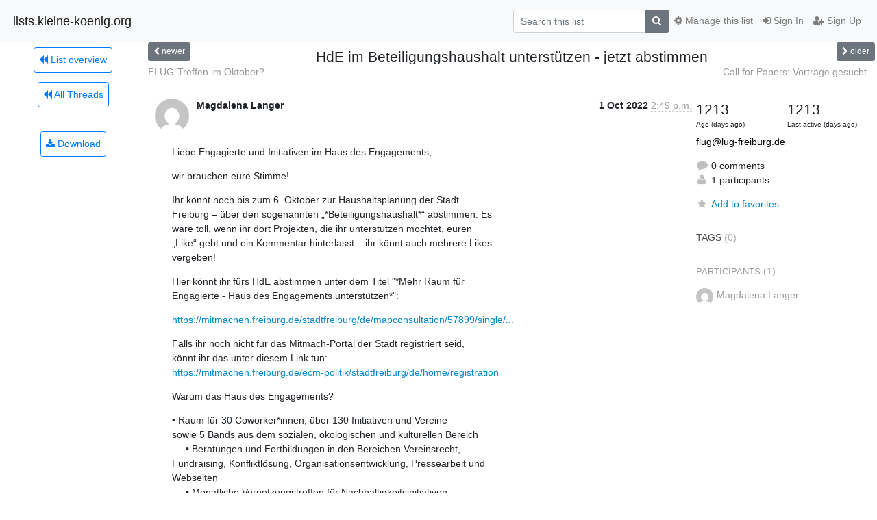

--- FILE ---
content_type: text/html; charset=utf-8
request_url: https://lists.kleine-koenig.org/hyperkitty/list/flug@lug-freiburg.de/thread/RVDGC2DS4JG2ZPYF5CPCAZDALXWXPLYJ/
body_size: 6381
content:




<!DOCTYPE HTML>
<html>
    <head>
        <meta http-equiv="Content-Type" content="text/html; charset=UTF-8" />
        <meta name="viewport" content="width=device-width, initial-scale=1.0" />
        <meta name="ROBOTS" content="INDEX, FOLLOW" />
        <title>
HdE im Beteiligungshaushalt unterstützen - jetzt abstimmen - Flug - lists.kleine-koenig.org
</title>
        <meta name="author" content="" />
        <meta name="dc.language" content="en" />
        <link rel="shortcut icon" href="/static/hyperkitty/img/favicon.ico" />
        <link rel="stylesheet" href="/static/hyperkitty/libs/jquery/smoothness/jquery-ui-1.13.1.min.css" type="text/css" media="all" />
        <link rel="stylesheet" href="/static/hyperkitty/libs/fonts/font-awesome/css/font-awesome.min.css" type="text/css" media="all" />
        <link rel="stylesheet" href="/static/CACHE/css/output.89cc3c8dd3e1.css" type="text/css" media="all"><link rel="stylesheet" href="/static/CACHE/css/output.e68c4908b3de.css" type="text/css"><link rel="stylesheet" href="/static/CACHE/css/output.4ca950c5fc6d.css" type="text/css" media="all">
         
        
        

    </head>

    <body>

    


    <nav class="navbar sticky-top navbar-light bg-light navbar-expand-md">
        <div class="container">
            <div class="navbar-header col-md"> <!--part of navbar that's always present-->
                <button type="button" class="navbar-toggler collapsed" data-toggle="collapse" data-target=".navbar-collapse">
                    <span class="fa fa-bars"></span>
                </button>
                <a class="navbar-brand" href="/hyperkitty/">lists.kleine-koenig.org</a>

            </div> <!-- /navbar-header -->

            <div class="navbar-collapse collapse justify-content-end"> <!--part of navbar that's collapsed on small screens-->
                <!-- show dropdown for smaller viewports b/c login name/email may be too long -->
                <!-- only show this extra button/dropdown if we're in small screen sizes -->
                <div class="nav navbar-nav navbar-right auth dropdown d-sm-none">
                  <a href="#" role="button" class="btn dropdown-toggle" id="loginDropdownMenu"
                     data-toggle="dropdown" aria-haspopup="true" aria-expanded="false">
                        
                            <span class="fa fa-bars"></span>
                        
                    </a>
                      
                            <a role="menuitem" tabindex="-1" href="/accounts/login/?next=/hyperkitty/list/flug%40lug-freiburg.de/thread/RVDGC2DS4JG2ZPYF5CPCAZDALXWXPLYJ/">
                                <span class="fa fa-sign-in"></span>
                                Sign In
                            </a>
                            <a role="menuitem" tabindex="-1" href="/accounts/signup/?next=/hyperkitty/list/flug%40lug-freiburg.de/thread/RVDGC2DS4JG2ZPYF5CPCAZDALXWXPLYJ/">
                                <span class="fa fa-user-plus"></span>
                                Sign Up
                            </a>
                        

                </div>
                <form name="search" method="get" action="/hyperkitty/search" class="navbar-form navbar-right my-2 my-lg-2 order-1" role="search">
                    <input type="hidden" name="mlist" value="flug@lug-freiburg.de" />
                        <div class="input-group">
                            <input name="q" type="text" class="form-control"
                                   placeholder="Search this list"
                                   
                                   />
                            <span class="input-group-append">
                                <button class="btn btn-secondary" type="submit"><span class="fa fa-search"></span></button>
                            </span>
                        </div>
                </form>
                <!-- larger viewports -->
                <ul class="nav navbar-nav d-none d-sm-flex auth order-3">
                    
                        <li class="nav-item"><a href="/accounts/login/?next=/hyperkitty/list/flug%40lug-freiburg.de/thread/RVDGC2DS4JG2ZPYF5CPCAZDALXWXPLYJ/" class="nav-link">
                            <span class="fa fa-sign-in"></span>
                            Sign In
                        </a></li>
                        <li class="nav-item"><a href="/accounts/signup/?next=/hyperkitty/list/flug%40lug-freiburg.de/thread/RVDGC2DS4JG2ZPYF5CPCAZDALXWXPLYJ/" class="nav-link">
                            <span class="fa fa-user-plus"></span>
                            Sign Up
                        </a></li>
                    
                </ul>

                
                <ul class="nav navbar-nav order-2">
                    <li class="nav-item">
                    
                    <a href="/postorius/lists/flug.lug-freiburg.de/" class="nav-link">
                        <span class="fa fa-cog"></span>
                        Manage this list
                    </a>
                    
                    </li>
                </ul>
                


            </div> <!--/navbar-collapse -->
        </div> <!-- /container for navbar -->
    </nav>

    

     <div class="modal fade" tabindex="-1" role="dialog" id="keyboard-shortcuts">
       <div class="modal-dialog" role="document">
         <div class="modal-content">
           <div class="modal-header">
             <button type="button" class="close" data-dismiss="modal" aria-label="Close"><span aria-hidden="true">&times;</span></button>
             <h4 class="modal-title">Keyboard Shortcuts</h4>
           </div>
           <div class="modal-body">
             <h3>Thread View</h3>
             <ul>
               <li><code>j</code>: Next unread message </li>
               <li><code>k</code>: Previous unread message </li>
               <li><code>j a</code>: Jump to all threads
               <li><code>j l</code>: Jump to MailingList overview
             </ul>
           </div>
         </div><!-- /.modal-content -->
       </div><!-- /.modal-dialog -->
     </div><!-- /.modal -->

     <div class="container">
        

<div class="row view-thread">






<div class="d-none d-md-inline col-12 col-md-2">
    <div class="row d-flex justify-content-center flex-column align-items-center">
        
        <a href="/hyperkitty/list/flug@lug-freiburg.de/"
           class="btn btn-outline-primary p-2 m-2">
            <span class="fa fa-backward"></span>
            List overview</a>

        
        
        <a href="/hyperkitty/list/flug@lug-freiburg.de/latest"
           class="btn btn-outline-primary p-2 m-2">
            <span class="fa fa-backward"></span>
       All Threads</a>
    
    </br>
    <!-- Download as mbox -->
    
    <a href="/hyperkitty/list/flug@lug-freiburg.de/export/flug@lug-freiburg.de-RVDGC2DS4JG2ZPYF5CPCAZDALXWXPLYJ.mbox.gz?thread=RVDGC2DS4JG2ZPYF5CPCAZDALXWXPLYJ" title="This thread in gzipped mbox format"
          class="btn btn-outline-primary p-2 m-2">
        <i class="fa fa-download"></i> Download</a>
    
</div>
</div>



    <div class="col-12 col-md-10">

        <!-- thread header: navigation (older/newer), thread title -->
        <div class="thread-header">
          <div class="row">
            
            <div class="col-sm-2">
                
                <a id="next-thread" class="btn btn-secondary btn-sm "
                        title="FLUG-Treffen im Oktober?"
                        href="/hyperkitty/list/flug@lug-freiburg.de/thread/76H5VUDYT75ZUDDQFXCFG7JKLOWCIGAG/">
                    <span class="fa fa-chevron-left"></span>
                    <span class="d-none d-md-inline">newer</span>
                </a>
               
            </div>
            <div class="col-sm-8">
                <h3>HdE im Beteiligungshaushalt unterstützen - jetzt abstimmen</h3>
            </div>
            <div class="col-sm-2 right">
                <a id="prev-thread" class="btn btn-secondary btn-sm "
                    
                    title="Call for Papers: Vorträge gesucht für 2023"
                    href="/hyperkitty/list/flug@lug-freiburg.de/thread/GGGQLGINMXHKXXV5BHYETWUZCKXGE3KF/"
                    >
                    <span class="fa fa-chevron-right"></span>
                    <span class="d-none d-md-inline">older</span>
                </a>
            </div>
          </div>
          <div class="thread-titles">
            <div class="row">
                <div class="d-none d-md-block col-md-6">
                
                    <a href="/hyperkitty/list/flug@lug-freiburg.de/thread/76H5VUDYT75ZUDDQFXCFG7JKLOWCIGAG/"
                       title="FLUG-Treffen im Oktober?"
                       >FLUG-Treffen im Oktober?</a>
                
                </div>
                <div class="right d-none d-md-block col-md-6">
                
                    <a href="/hyperkitty/list/flug@lug-freiburg.de/thread/GGGQLGINMXHKXXV5BHYETWUZCKXGE3KF/"
                       title="Call for Papers: Vorträge gesucht für 2023"
                       >Call for Papers: Vorträge gesucht...</a>
                
                </div>
            </div>
            
            </div>
        </div> <!-- /thread-header -->

        <!-- nav tabs, for smaller screens -->
        <ul class="nav nav-tabs d-md-none">
            <li class="nav-item">
                <a href="#home" class="nav-link active">First Post</a>
            </li>
            <li class="nav-item">
                <a href="#replies" class="nav-link">Replies</a>
            </li>
            <li class="nav-item">
                <a href="#stats" class="nav-link">Stats</a>
            </li>
            <li class="dropdown nav-item">
                



<a href="" id="navbarMonthsListDrop" class="dropdown-toggle  nav-link " data-toggle="dropdown">
  <span class="d-none d-md-inline ">Threads by</span> month <b class="caret"></b>
</a>
<ul class="dropdown-menu right" role="menu" aria-labelledby="navbarMonthsListDrop">
    
    <li role="presentation" class="dropdown-header disabled dropdown-item">
        <a href="" class="nav-link">----- 2026 -----</a>
    </li>
    
    <li>
        <a class="dropdown-item" href="/hyperkitty/list/flug@lug-freiburg.de/2026/1/"
           >January</a>
    </li>
    
    
    <li role="presentation" class="dropdown-header disabled dropdown-item">
        <a href="" class="nav-link">----- 2025 -----</a>
    </li>
    
    <li>
        <a class="dropdown-item" href="/hyperkitty/list/flug@lug-freiburg.de/2025/12/"
           >December</a>
    </li>
    
    <li>
        <a class="dropdown-item" href="/hyperkitty/list/flug@lug-freiburg.de/2025/11/"
           >November</a>
    </li>
    
    <li>
        <a class="dropdown-item" href="/hyperkitty/list/flug@lug-freiburg.de/2025/10/"
           >October</a>
    </li>
    
    <li>
        <a class="dropdown-item" href="/hyperkitty/list/flug@lug-freiburg.de/2025/9/"
           >September</a>
    </li>
    
    <li>
        <a class="dropdown-item" href="/hyperkitty/list/flug@lug-freiburg.de/2025/8/"
           >August</a>
    </li>
    
    <li>
        <a class="dropdown-item" href="/hyperkitty/list/flug@lug-freiburg.de/2025/7/"
           >July</a>
    </li>
    
    <li>
        <a class="dropdown-item" href="/hyperkitty/list/flug@lug-freiburg.de/2025/6/"
           >June</a>
    </li>
    
    <li>
        <a class="dropdown-item" href="/hyperkitty/list/flug@lug-freiburg.de/2025/5/"
           >May</a>
    </li>
    
    <li>
        <a class="dropdown-item" href="/hyperkitty/list/flug@lug-freiburg.de/2025/4/"
           >April</a>
    </li>
    
    <li>
        <a class="dropdown-item" href="/hyperkitty/list/flug@lug-freiburg.de/2025/3/"
           >March</a>
    </li>
    
    <li>
        <a class="dropdown-item" href="/hyperkitty/list/flug@lug-freiburg.de/2025/2/"
           >February</a>
    </li>
    
    <li>
        <a class="dropdown-item" href="/hyperkitty/list/flug@lug-freiburg.de/2025/1/"
           >January</a>
    </li>
    
    
    <li role="presentation" class="dropdown-header disabled dropdown-item">
        <a href="" class="nav-link">----- 2024 -----</a>
    </li>
    
    <li>
        <a class="dropdown-item" href="/hyperkitty/list/flug@lug-freiburg.de/2024/12/"
           >December</a>
    </li>
    
    <li>
        <a class="dropdown-item" href="/hyperkitty/list/flug@lug-freiburg.de/2024/11/"
           >November</a>
    </li>
    
    <li>
        <a class="dropdown-item" href="/hyperkitty/list/flug@lug-freiburg.de/2024/10/"
           >October</a>
    </li>
    
    <li>
        <a class="dropdown-item" href="/hyperkitty/list/flug@lug-freiburg.de/2024/9/"
           >September</a>
    </li>
    
    <li>
        <a class="dropdown-item" href="/hyperkitty/list/flug@lug-freiburg.de/2024/8/"
           >August</a>
    </li>
    
    <li>
        <a class="dropdown-item" href="/hyperkitty/list/flug@lug-freiburg.de/2024/7/"
           >July</a>
    </li>
    
    <li>
        <a class="dropdown-item" href="/hyperkitty/list/flug@lug-freiburg.de/2024/6/"
           >June</a>
    </li>
    
    <li>
        <a class="dropdown-item" href="/hyperkitty/list/flug@lug-freiburg.de/2024/5/"
           >May</a>
    </li>
    
    <li>
        <a class="dropdown-item" href="/hyperkitty/list/flug@lug-freiburg.de/2024/4/"
           >April</a>
    </li>
    
    <li>
        <a class="dropdown-item" href="/hyperkitty/list/flug@lug-freiburg.de/2024/3/"
           >March</a>
    </li>
    
    <li>
        <a class="dropdown-item" href="/hyperkitty/list/flug@lug-freiburg.de/2024/2/"
           >February</a>
    </li>
    
    <li>
        <a class="dropdown-item" href="/hyperkitty/list/flug@lug-freiburg.de/2024/1/"
           >January</a>
    </li>
    
    
    <li role="presentation" class="dropdown-header disabled dropdown-item">
        <a href="" class="nav-link">----- 2023 -----</a>
    </li>
    
    <li>
        <a class="dropdown-item" href="/hyperkitty/list/flug@lug-freiburg.de/2023/12/"
           >December</a>
    </li>
    
    <li>
        <a class="dropdown-item" href="/hyperkitty/list/flug@lug-freiburg.de/2023/11/"
           >November</a>
    </li>
    
    <li>
        <a class="dropdown-item" href="/hyperkitty/list/flug@lug-freiburg.de/2023/10/"
           >October</a>
    </li>
    
    <li>
        <a class="dropdown-item" href="/hyperkitty/list/flug@lug-freiburg.de/2023/9/"
           >September</a>
    </li>
    
    <li>
        <a class="dropdown-item" href="/hyperkitty/list/flug@lug-freiburg.de/2023/8/"
           >August</a>
    </li>
    
    <li>
        <a class="dropdown-item" href="/hyperkitty/list/flug@lug-freiburg.de/2023/7/"
           >July</a>
    </li>
    
    <li>
        <a class="dropdown-item" href="/hyperkitty/list/flug@lug-freiburg.de/2023/6/"
           >June</a>
    </li>
    
    <li>
        <a class="dropdown-item" href="/hyperkitty/list/flug@lug-freiburg.de/2023/5/"
           >May</a>
    </li>
    
    <li>
        <a class="dropdown-item" href="/hyperkitty/list/flug@lug-freiburg.de/2023/4/"
           >April</a>
    </li>
    
    <li>
        <a class="dropdown-item" href="/hyperkitty/list/flug@lug-freiburg.de/2023/3/"
           >March</a>
    </li>
    
    <li>
        <a class="dropdown-item" href="/hyperkitty/list/flug@lug-freiburg.de/2023/2/"
           >February</a>
    </li>
    
    <li>
        <a class="dropdown-item" href="/hyperkitty/list/flug@lug-freiburg.de/2023/1/"
           >January</a>
    </li>
    
    
    <li role="presentation" class="dropdown-header disabled dropdown-item">
        <a href="" class="nav-link">----- 2022 -----</a>
    </li>
    
    <li>
        <a class="dropdown-item" href="/hyperkitty/list/flug@lug-freiburg.de/2022/12/"
           >December</a>
    </li>
    
    <li>
        <a class="dropdown-item" href="/hyperkitty/list/flug@lug-freiburg.de/2022/11/"
           >November</a>
    </li>
    
    <li>
        <a class="dropdown-item" href="/hyperkitty/list/flug@lug-freiburg.de/2022/10/"
           >October</a>
    </li>
    
    <li>
        <a class="dropdown-item" href="/hyperkitty/list/flug@lug-freiburg.de/2022/9/"
           >September</a>
    </li>
    
    <li>
        <a class="dropdown-item" href="/hyperkitty/list/flug@lug-freiburg.de/2022/8/"
           >August</a>
    </li>
    
    <li>
        <a class="dropdown-item" href="/hyperkitty/list/flug@lug-freiburg.de/2022/7/"
           >July</a>
    </li>
    
    <li>
        <a class="dropdown-item" href="/hyperkitty/list/flug@lug-freiburg.de/2022/6/"
           >June</a>
    </li>
    
    <li>
        <a class="dropdown-item" href="/hyperkitty/list/flug@lug-freiburg.de/2022/5/"
           >May</a>
    </li>
    
    <li>
        <a class="dropdown-item" href="/hyperkitty/list/flug@lug-freiburg.de/2022/4/"
           >April</a>
    </li>
    
    <li>
        <a class="dropdown-item" href="/hyperkitty/list/flug@lug-freiburg.de/2022/3/"
           >March</a>
    </li>
    
    <li>
        <a class="dropdown-item" href="/hyperkitty/list/flug@lug-freiburg.de/2022/2/"
           >February</a>
    </li>
    
    <li>
        <a class="dropdown-item" href="/hyperkitty/list/flug@lug-freiburg.de/2022/1/"
           >January</a>
    </li>
    
    
    <li role="presentation" class="dropdown-header disabled dropdown-item">
        <a href="" class="nav-link">----- 2021 -----</a>
    </li>
    
    <li>
        <a class="dropdown-item" href="/hyperkitty/list/flug@lug-freiburg.de/2021/12/"
           >December</a>
    </li>
    
    <li>
        <a class="dropdown-item" href="/hyperkitty/list/flug@lug-freiburg.de/2021/11/"
           >November</a>
    </li>
    
    <li>
        <a class="dropdown-item" href="/hyperkitty/list/flug@lug-freiburg.de/2021/10/"
           >October</a>
    </li>
    
    <li>
        <a class="dropdown-item" href="/hyperkitty/list/flug@lug-freiburg.de/2021/9/"
           >September</a>
    </li>
    
    <li>
        <a class="dropdown-item" href="/hyperkitty/list/flug@lug-freiburg.de/2021/8/"
           >August</a>
    </li>
    
    <li>
        <a class="dropdown-item" href="/hyperkitty/list/flug@lug-freiburg.de/2021/7/"
           >July</a>
    </li>
    
    <li>
        <a class="dropdown-item" href="/hyperkitty/list/flug@lug-freiburg.de/2021/6/"
           >June</a>
    </li>
    
    <li>
        <a class="dropdown-item" href="/hyperkitty/list/flug@lug-freiburg.de/2021/5/"
           >May</a>
    </li>
    
    <li>
        <a class="dropdown-item" href="/hyperkitty/list/flug@lug-freiburg.de/2021/4/"
           >April</a>
    </li>
    
    <li>
        <a class="dropdown-item" href="/hyperkitty/list/flug@lug-freiburg.de/2021/3/"
           >March</a>
    </li>
    
    <li>
        <a class="dropdown-item" href="/hyperkitty/list/flug@lug-freiburg.de/2021/2/"
           >February</a>
    </li>
    
    <li>
        <a class="dropdown-item" href="/hyperkitty/list/flug@lug-freiburg.de/2021/1/"
           >January</a>
    </li>
    
    
    <li role="presentation" class="dropdown-header disabled dropdown-item">
        <a href="" class="nav-link">----- 2020 -----</a>
    </li>
    
    <li>
        <a class="dropdown-item" href="/hyperkitty/list/flug@lug-freiburg.de/2020/12/"
           >December</a>
    </li>
    
    <li>
        <a class="dropdown-item" href="/hyperkitty/list/flug@lug-freiburg.de/2020/11/"
           >November</a>
    </li>
    
    <li>
        <a class="dropdown-item" href="/hyperkitty/list/flug@lug-freiburg.de/2020/10/"
           >October</a>
    </li>
    
    <li>
        <a class="dropdown-item" href="/hyperkitty/list/flug@lug-freiburg.de/2020/9/"
           >September</a>
    </li>
    
    <li>
        <a class="dropdown-item" href="/hyperkitty/list/flug@lug-freiburg.de/2020/8/"
           >August</a>
    </li>
    
    <li>
        <a class="dropdown-item" href="/hyperkitty/list/flug@lug-freiburg.de/2020/7/"
           >July</a>
    </li>
    
    <li>
        <a class="dropdown-item" href="/hyperkitty/list/flug@lug-freiburg.de/2020/6/"
           >June</a>
    </li>
    
    <li>
        <a class="dropdown-item" href="/hyperkitty/list/flug@lug-freiburg.de/2020/5/"
           >May</a>
    </li>
    
    <li>
        <a class="dropdown-item" href="/hyperkitty/list/flug@lug-freiburg.de/2020/4/"
           >April</a>
    </li>
    
    <li>
        <a class="dropdown-item" href="/hyperkitty/list/flug@lug-freiburg.de/2020/3/"
           >March</a>
    </li>
    
    <li>
        <a class="dropdown-item" href="/hyperkitty/list/flug@lug-freiburg.de/2020/2/"
           >February</a>
    </li>
    
    <li>
        <a class="dropdown-item" href="/hyperkitty/list/flug@lug-freiburg.de/2020/1/"
           >January</a>
    </li>
    
    
    <li role="presentation" class="dropdown-header disabled dropdown-item">
        <a href="" class="nav-link">----- 2019 -----</a>
    </li>
    
    <li>
        <a class="dropdown-item" href="/hyperkitty/list/flug@lug-freiburg.de/2019/12/"
           >December</a>
    </li>
    
    <li>
        <a class="dropdown-item" href="/hyperkitty/list/flug@lug-freiburg.de/2019/11/"
           >November</a>
    </li>
    
    <li>
        <a class="dropdown-item" href="/hyperkitty/list/flug@lug-freiburg.de/2019/10/"
           >October</a>
    </li>
    
    <li>
        <a class="dropdown-item" href="/hyperkitty/list/flug@lug-freiburg.de/2019/9/"
           >September</a>
    </li>
    
    <li>
        <a class="dropdown-item" href="/hyperkitty/list/flug@lug-freiburg.de/2019/8/"
           >August</a>
    </li>
    
    <li>
        <a class="dropdown-item" href="/hyperkitty/list/flug@lug-freiburg.de/2019/7/"
           >July</a>
    </li>
    
    <li>
        <a class="dropdown-item" href="/hyperkitty/list/flug@lug-freiburg.de/2019/6/"
           >June</a>
    </li>
    
    <li>
        <a class="dropdown-item" href="/hyperkitty/list/flug@lug-freiburg.de/2019/5/"
           >May</a>
    </li>
    
    <li>
        <a class="dropdown-item" href="/hyperkitty/list/flug@lug-freiburg.de/2019/4/"
           >April</a>
    </li>
    
    <li>
        <a class="dropdown-item" href="/hyperkitty/list/flug@lug-freiburg.de/2019/3/"
           >March</a>
    </li>
    
    <li>
        <a class="dropdown-item" href="/hyperkitty/list/flug@lug-freiburg.de/2019/2/"
           >February</a>
    </li>
    
    <li>
        <a class="dropdown-item" href="/hyperkitty/list/flug@lug-freiburg.de/2019/1/"
           >January</a>
    </li>
    
    
    <li role="presentation" class="dropdown-header disabled dropdown-item">
        <a href="" class="nav-link">----- 2018 -----</a>
    </li>
    
    <li>
        <a class="dropdown-item" href="/hyperkitty/list/flug@lug-freiburg.de/2018/12/"
           >December</a>
    </li>
    
    <li>
        <a class="dropdown-item" href="/hyperkitty/list/flug@lug-freiburg.de/2018/11/"
           >November</a>
    </li>
    
    <li>
        <a class="dropdown-item" href="/hyperkitty/list/flug@lug-freiburg.de/2018/10/"
           >October</a>
    </li>
    
    <li>
        <a class="dropdown-item" href="/hyperkitty/list/flug@lug-freiburg.de/2018/9/"
           >September</a>
    </li>
    
    <li>
        <a class="dropdown-item" href="/hyperkitty/list/flug@lug-freiburg.de/2018/8/"
           >August</a>
    </li>
    
    <li>
        <a class="dropdown-item" href="/hyperkitty/list/flug@lug-freiburg.de/2018/7/"
           >July</a>
    </li>
    
    <li>
        <a class="dropdown-item" href="/hyperkitty/list/flug@lug-freiburg.de/2018/6/"
           >June</a>
    </li>
    
    <li>
        <a class="dropdown-item" href="/hyperkitty/list/flug@lug-freiburg.de/2018/5/"
           >May</a>
    </li>
    
    <li>
        <a class="dropdown-item" href="/hyperkitty/list/flug@lug-freiburg.de/2018/4/"
           >April</a>
    </li>
    
    <li>
        <a class="dropdown-item" href="/hyperkitty/list/flug@lug-freiburg.de/2018/3/"
           >March</a>
    </li>
    
    <li>
        <a class="dropdown-item" href="/hyperkitty/list/flug@lug-freiburg.de/2018/2/"
           >February</a>
    </li>
    
    <li>
        <a class="dropdown-item" href="/hyperkitty/list/flug@lug-freiburg.de/2018/1/"
           >January</a>
    </li>
    
    
    <li role="presentation" class="dropdown-header disabled dropdown-item">
        <a href="" class="nav-link">----- 2017 -----</a>
    </li>
    
    <li>
        <a class="dropdown-item" href="/hyperkitty/list/flug@lug-freiburg.de/2017/12/"
           >December</a>
    </li>
    
    <li>
        <a class="dropdown-item" href="/hyperkitty/list/flug@lug-freiburg.de/2017/11/"
           >November</a>
    </li>
    
    <li>
        <a class="dropdown-item" href="/hyperkitty/list/flug@lug-freiburg.de/2017/10/"
           >October</a>
    </li>
    
    <li>
        <a class="dropdown-item" href="/hyperkitty/list/flug@lug-freiburg.de/2017/9/"
           >September</a>
    </li>
    
    <li>
        <a class="dropdown-item" href="/hyperkitty/list/flug@lug-freiburg.de/2017/8/"
           >August</a>
    </li>
    
    <li>
        <a class="dropdown-item" href="/hyperkitty/list/flug@lug-freiburg.de/2017/7/"
           >July</a>
    </li>
    
    <li>
        <a class="dropdown-item" href="/hyperkitty/list/flug@lug-freiburg.de/2017/6/"
           >June</a>
    </li>
    
    <li>
        <a class="dropdown-item" href="/hyperkitty/list/flug@lug-freiburg.de/2017/5/"
           >May</a>
    </li>
    
    <li>
        <a class="dropdown-item" href="/hyperkitty/list/flug@lug-freiburg.de/2017/4/"
           >April</a>
    </li>
    
    <li>
        <a class="dropdown-item" href="/hyperkitty/list/flug@lug-freiburg.de/2017/3/"
           >March</a>
    </li>
    
    <li>
        <a class="dropdown-item" href="/hyperkitty/list/flug@lug-freiburg.de/2017/2/"
           >February</a>
    </li>
    
    <li>
        <a class="dropdown-item" href="/hyperkitty/list/flug@lug-freiburg.de/2017/1/"
           >January</a>
    </li>
    
    
    <li role="presentation" class="dropdown-header disabled dropdown-item">
        <a href="" class="nav-link">----- 2016 -----</a>
    </li>
    
    <li>
        <a class="dropdown-item" href="/hyperkitty/list/flug@lug-freiburg.de/2016/12/"
           >December</a>
    </li>
    
    
</ul>


            </li>
        </ul> <!-- /navtab -->

        <div class="row">
            <div class="col-sm-12 col-md-9">
                <!-- main section, the email thread -->
                <div id="thread-content">

                    <!-- Start first email -->
                    





<div class="email email-first">

    <div id="RVDGC2DS4JG2ZPYF5CPCAZDALXWXPLYJ" class="email-header">
        <div class="gravatar-wrapper">
            <div class="gravatar circle">
                <img class="gravatar" src="https://secure.gravatar.com/avatar/e414228ca97cc8bd522d825e3f898f09.jpg?s=120&amp;d=mm&amp;r=g" width="120" height="120" alt="" />
            </div>
            <div class="email-author">
                <span class="name">
                    
                       Magdalena Langer
                    
                </span>
            </div>
        </div>
        <div class="email-date right">
            
            
            <span class="date d-none d-sm-inline">
                1 Oct
                
                    2022
                
            </span>
            <span class="date d-sm-none">
                1 Oct
                
                '22
                
            </span>
            
            <div class="time">
                <span title="Sender's time: Oct. 1, 2022, 12:49 p.m.">2:49 p.m.</span>
            </div>

        </div>
        
    </div> <!-- /email-header: gravatar, author-info, date, peramlink, changed_subject -->
    <div class="email-body ">
      <p>Liebe Engagierte und Initiativen im Haus des Engagements,</p>
<p>wir brauchen eure Stimme!</p>
<p>Ihr könnt noch bis zum 6. Oktober zur Haushaltsplanung der Stadt 
Freiburg – über den sogenannten „*Beteiligungshaushalt*“ abstimmen. Es 
wäre toll, wenn ihr dort Projekten, die ihr unterstützen möchtet, euren 
„Like“ gebt und ein Kommentar hinterlasst – ihr könnt auch mehrere Likes 
vergeben!</p>
<p>Hier könnt ihr fürs HdE abstimmen unter dem Titel &quot;*Mehr Raum für 
Engagierte - Haus des Engagements unterstützen*&quot;:</p>
<p><a target="_blank" href="https://mitmachen.freiburg.de/stadtfreiburg/de/mapconsultation/57899/single/proposal/1601">https://mitmachen.freiburg.de/stadtfreiburg/de/mapconsultation/57899/single/...</a></p>
<p>Falls ihr noch nicht für das Mitmach-Portal der Stadt registriert seid, 
könnt ihr das unter diesem Link tun: 
<a target="_blank" href="https://mitmachen.freiburg.de/ecm-politik/stadtfreiburg/de/home/registration">https://mitmachen.freiburg.de/ecm-politik/stadtfreiburg/de/home/registration</a></p>
<p>Warum das Haus des Engagements?</p>
<p>• Raum für 30 Coworker*innen, über 130 Initiativen und Vereine 
sowie 5 Bands aus dem sozialen, ökologischen und kulturellen Bereich
     • Beratungen und Fortbildungen in den Bereichen Vereinsrecht, 
Fundraising, Konfliktlösung, Organisationsentwicklung, Pressearbeit und 
Webseiten
     • Monatliche Vernetzungstreffen für Nachhaltigkeitsinitiativen
     • Materialverleih für gemeinnützige Organisationen
     • monatlicher „Newsletter für Engagierte“ mit hilfreichen Tipps zu 
Fördermöglichkeiten, Fortbildungen und Mitmachaktionen
     • verschiedene öffentliche Veranstaltungen und Aktionen
     • immer ein offenes Ohr für dein Engagement!
… das alles können wir nicht nur durch die Miete finanzieren und nicht 
mit einer 30%-Stelle leisten – es braucht einen Zuschuss der Stadt und 
einen neuen Standort! Du kannst das unterstützen mit deiner Stimme 
<a target="_blank" href="https://mitmachen.freiburg.de/stadtfreiburg/de/mapconsultation/57899/single/proposal/1601">https://mitmachen.freiburg.de/stadtfreiburg/de/mapconsultation/57899/single/proposal/1601</a></p>
<p>Wie geht es weiter? Die Vorschläge werden am 4. und 5. November in einem 
Dialog-Treffen diskutiert (dafür könnt ihr euch hier anmelden 
<a target="_blank" href="https://mitmachen.freiburg.de/stadtfreiburg/de/events/51288/event/3">https://mitmachen.freiburg.de/stadtfreiburg/de/events/51288/event/3</a> 
und auch dort für das HdE werben) und im Dezember in den Gemeinderat 
eingebracht und dort entschieden.</p>
<p>Verbreitet diese Mail gerne weiter in eurem Netzwerk.</p>
<p>Danke für eure Stimme!</p>
<p>Viele Grüße</p>
<p>euer HdE-Team</p>
<div class="text-muted">-- 
---
Magdalena Langer
Koordination

Haus des Engagements
Rehlingstraße 9
79100 Freiburg

Telefon: 0761 5953 3990
Mail:magda@haus-des-engagements.de
Web:www.haus-des-engagements.de


</div>
    </div>

    
    <div class="attachments">
        <p class="attachments">Attachments:</p>
        <ul class="attachments-list list-unstyled">
        
            <li><a href="/hyperkitty/list/flug@lug-freiburg.de/message/RVDGC2DS4JG2ZPYF5CPCAZDALXWXPLYJ/attachment/2/attachment.html">attachment.html</a>
                (text/html &mdash; 3.4 KB)
            </li>
        
        </ul>
    </div>
    

    <div class="email-info">
      <div class="likeform-wrapper right">
        <div class="messagelink pull-right">
          <span class="fa fa-font cursor-pointer toggle-font"
                title="Display in fixed font"
                data-toggle="tooltip" data-placement="bottom"></span>
          <a href="/hyperkitty/list/flug@lug-freiburg.de/message/RVDGC2DS4JG2ZPYF5CPCAZDALXWXPLYJ/"
             title="Permalink for this message"
             data-toggle="tooltip" data-placement="bottom"><i class="fa fa-link"></i></a>
        </div>
        

    <form method="post" class="likeform"
          action="/hyperkitty/list/flug@lug-freiburg.de/message/RVDGC2DS4JG2ZPYF5CPCAZDALXWXPLYJ/vote">
    <input type="hidden" name="csrfmiddlewaretoken" value="zR0O1LScWjFTuWcGun2wsVX0RxJABcXMmZK246lGRdr2ZRQwu9CtgYYBcE3VdAjM">
    

		<!-- Hide the status icon
		<i class="icomoon likestatus neutral"></i> -->

		<!-- <span>+0/-0</span> -->
		
			<a class="youlike vote  disabled" title="You must be logged-in to vote."
			href="#like" data-vote="1">
					<i class="fa fa-thumbs-o-up"></i> 0
			</a>
			<a class="youdislike vote disabled" title="You must be logged-in to vote."
			href="#dislike" data-vote="-1">
				<i class="fa fa-thumbs-o-down"></i> 0
			</a>
		
    

    </form>

        </div>

        <!-- Reply link -->
        

        <!-- Attachments -->
        
        <!-- Reply form -->
        

    </div>

</div>

                    <!-- End first email -->

                    <p class="sort-mode">
                        
                        <a href="/hyperkitty/list/flug@lug-freiburg.de/thread/RVDGC2DS4JG2ZPYF5CPCAZDALXWXPLYJ/?sort=date"
                            >Show replies by date</a>
                        
                    </p>

                    <div class="anchor-link">
                        <a id="replies"></a>
                    </div>
                    <div class="replies">
                        
                            

    

                        
                    </div>

                </div>
            </div>

            <div class="col-12 col-md-3">
                <div class="anchor-link">
                    <a id="stats"></a>
                </div>
                



<!-- right column -->
<section id="thread-overview-info">
    <!-- Start stats re: dates -->
    <div id="thread-date-info" class="row">
      <div class="col">
        <span class="days-num">1213</span>
        <div class="days-text">
          Age (days ago)
        </div>
      </div>
      <div class="col">
        <span class="days-num">1213</span>
        <div class="days-text">
          Last active (days ago)
        </div>
        </div>
    </div> <!-- /Stats re: dates -->

    <p class="list-name">
        <a href="/hyperkitty/list/flug@lug-freiburg.de/">
            flug@lug-freiburg.de
        </a>
    </p>

    

    <p class="thread-overview-details">
    <div>
        <i class="fa fa-fw fa-comment"></i>
        0 comments
    </div>
    <div>
        <i class="fa fa-fw fa-user"></i>
        1 participants
    </div>
    
    </p>

    <form id="fav_form" name="favorite" method="post" class="favorite"
          action="/hyperkitty/list/flug@lug-freiburg.de/thread/RVDGC2DS4JG2ZPYF5CPCAZDALXWXPLYJ/favorite">
        <input type="hidden" name="csrfmiddlewaretoken" value="zR0O1LScWjFTuWcGun2wsVX0RxJABcXMmZK246lGRdr2ZRQwu9CtgYYBcE3VdAjM">
        <input type="hidden" name="action" value="add" />
        <p>
            <a href="#AddFav" class="notsaved disabled" title="You must be logged-in to have favorites.">
                <i class="fa fa-fw fa-star"></i>Add to favorites</a>
            <a href="#RmFav" class="saved">
                <i class="fa fa-fw fa-star"></i>Remove from favorites</a>
        </p>
    </form>

    

    <div id="tags">
        

        <span id="tag-title">tags</span> (0)
        

    </div>
    
    
    <div id="participants">
        <span id="participants_title">participants</span> (1)
        <ul class="list-unstyled">
            
            <li class="row">
                <div class="participant-gravatar col-sm-auto circle-small"><img class="gravatar" src="https://secure.gravatar.com/avatar/e414228ca97cc8bd522d825e3f898f09.jpg?s=48&amp;d=mm&amp;r=g" width="48" height="48" alt="" /></div>
                <div class="participant-name col">Magdalena Langer</div>
            </li>
            
        </ul>
    </div>
    
</section>



            </div>

        </div>

    </div>

</div>

<!-- end of content -->

    </div> <!-- /container for content -->

    <footer class="footer">
      <div class="container">
        <p class="text-muted">
            Powered by <a href="http://hyperkitty.readthedocs.org">HyperKitty</a> version 1.3.7.
        </p>
      </div>
    </footer>

    <script src="/static/hyperkitty/libs/jquery/jquery-3.6.0.min.js"></script>
    <script src="/static/hyperkitty/libs/jquery/jquery-ui-1.13.1.min.js"></script>
    <script src="/static/CACHE/js/output.77aea27ff5ed.js"></script>
    

<script type="text/javascript">
    $(document).ready(function() {
        //enable tooltips for thread buttons
        $("btn#next-thread").tooltip();
        $("btn#prev-thread").tooltip();

        setup_category();
        setup_tags();
        setup_favorites();
        // Hide quotes by default in the thread view
        fold_quotes("div.container");
        // Load the replies
        update_thread_replies("/hyperkitty/list/flug@lug-freiburg.de/thread/RVDGC2DS4JG2ZPYF5CPCAZDALXWXPLYJ/replies?sort=thread&last_view=");
        setup_unreadnavbar("#unreadnavbar");
        setup_thread_keyboard_shortcuts();
    });
</script>



    


    </body>
</html>


--- FILE ---
content_type: text/css
request_url: https://lists.kleine-koenig.org/static/CACHE/css/output.89cc3c8dd3e1.css
body_size: 366
content:
@font-face{font-family:'icomoon';src:url('/static/hyperkitty/libs/fonts/icomoon/fonts/icomoon.eot?-reqkd2&a5e70e06b002');src:url('/static/hyperkitty/libs/fonts/icomoon/fonts/icomoon.eot?&a5e70e06b002#iefix-reqkd2') format('embedded-opentype'),url('/static/hyperkitty/libs/fonts/icomoon/fonts/icomoon.woff?-reqkd2&a5e70e06b002') format('woff'),url('/static/hyperkitty/libs/fonts/icomoon/fonts/icomoon.ttf?-reqkd2&a5e70e06b002') format('truetype'),url('/static/hyperkitty/libs/fonts/icomoon/fonts/icomoon.svg?-reqkd2&9961b578e6bd#icomoon') format('svg');font-weight:normal;font-style:normal}.icomoon{font-family:'icomoon';speak:none;font-style:normal;font-weight:normal;font-variant:normal;text-transform:none;line-height:1;-webkit-font-smoothing:antialiased;-moz-osx-font-smoothing:grayscale}@font-face{font-family:'Droid Sans';font-style:normal;font-weight:400;src:local('Droid Sans'),local('DroidSans'),url(/static/hyperkitty/libs/fonts/droid/DroidSans.ttf?a5e70e06b002) format('truetype')}@font-face{font-family:'Droid Sans Mono';font-style:normal;font-weight:400;src:local('Droid Sans Mono'),local('DroidSansMono'),url(/static/hyperkitty/libs/fonts/droid/DroidSansMono.ttf?a5e70e06b002) format('truetype')}